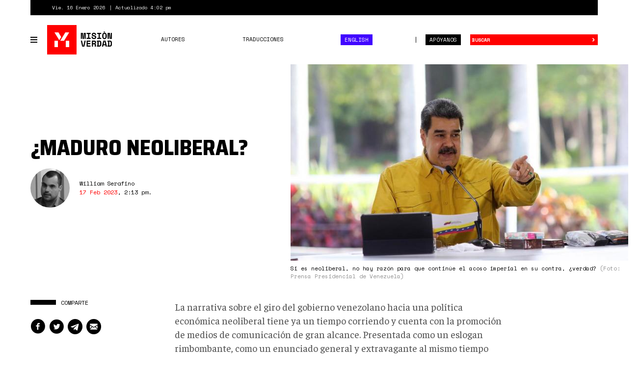

--- FILE ---
content_type: text/html; charset=utf-8
request_url: https://misionverdad.com/venezuela/maduro-neoliberal
body_size: 15136
content:
<!DOCTYPE html>
<html lang="es" dir="ltr" prefix="og: http://ogp.me/ns# content: http://purl.org/rss/1.0/modules/content/ dc: http://purl.org/dc/terms/ foaf: http://xmlns.com/foaf/0.1/ rdfs: http://www.w3.org/2000/01/rdf-schema# sioc: http://rdfs.org/sioc/ns# sioct: http://rdfs.org/sioc/types# skos: http://www.w3.org/2004/02/skos/core# xsd: http://www.w3.org/2001/XMLSchema#">
<head>
<link rel="profile" href="http://www.w3.org/1999/xhtml/vocab" />
<meta charset="utf-8">
<meta http-equiv="X-UA-Compatible" content="IE=edge">
<meta name="viewport" content="width=device-width, initial-scale=1.0">
<meta http-equiv="Content-Type" content="text/html; charset=utf-8" />
<link rel="shortcut icon" href="https://misionverdad.com/favicon.ico" type="image/vnd.microsoft.icon" />
<link type="text/css" rel="stylesheet" href="https://fonts.googleapis.com/css?family=Saira+Semi+Condensed:400,800" />
<link type="text/css" rel="stylesheet" href="https://fonts.googleapis.com/css?family=Space+Mono:400,700" />
<link type="text/css" rel="stylesheet" href="https://fonts.googleapis.com/css?family=Faustina:400,400i,500,500i,700,700i" />
<meta name="description" content="La narrativa sobre el giro del gobierno venezolano hacia una política económica neoliberal tiene ya un tiempo corriendo y cuenta con la promoción de medios de comunicación de gran alcance. Presentada como un eslogan rimbombante, como un enunciado general y extravagante al mismo tiempo que borroso, este relato se basa en fragmentos inconexos de la realidad que desembocan en un" />
<meta name="generator" content="Drupal 7 (https://www.drupal.org)" />
<link rel="canonical" href="https://misionverdad.com/venezuela/maduro-neoliberal" />
<link rel="shortlink" href="https://misionverdad.com/node/2955" />
<meta property="og:site_name" content="Misión Verdad" />
<meta property="og:type" content="article" />
<meta property="og:title" content="¿Maduro neoliberal?" />
<meta property="og:url" content="https://misionverdad.com/venezuela/maduro-neoliberal" />
<meta property="og:description" content="La narrativa sobre el giro del gobierno venezolano hacia una política económica neoliberal tiene ya un tiempo corriendo y cuenta con la promoción de medios de comunicación de gran alcance. Presentada como un eslogan rimbombante, como un enunciado general y extravagante al mismo tiempo que borroso, este relato se basa en fragmentos inconexos de la realidad que desembocan en un mosaico incongruente e ilegible." />
<meta property="og:updated_time" content="2023-02-17T16:27:35-04:00" />
<meta name="twitter:card" content="summary_large_image" />
<meta name="twitter:url" content="https://misionverdad.com/venezuela/maduro-neoliberal" />
<meta name="twitter:title" content="¿Maduro neoliberal?" />
<meta name="twitter:description" content="La narrativa sobre el giro del gobierno venezolano hacia una política económica neoliberal tiene ya un tiempo corriendo y cuenta con la promoción de medios de comunicación de gran alcance. Presentada" />
<meta name="twitter:image" content="https://misionverdad.com/sites/default/files/nicolas-maduro.jpeg" />
<meta property="article:published_time" content="2023-02-17T14:13:00-04:00" />
<meta property="article:modified_time" content="2023-02-17T16:27:35-04:00" />
<title>¿Maduro neoliberal? | Misión Verdad</title>
<link rel="apple-touch-icon" sizes="60x60" href="https://misionverdad.com/sites/all/themes/mv2/apple-touch-icon.png">
<link rel="apple-touch-icon" sizes="76x76" href="https://misionverdad.com/sites/all/themes/mv2/apple-touch-icon-76x76.png">
<link rel="apple-touch-icon" sizes="120x120" href="https://misionverdad.com/sites/all/themes/mv2/apple-touch-icon-120x120.png">
<link rel="apple-touch-icon" sizes="152x152" href="https://misionverdad.com/sites/all/themes/mv2/apple-touch-icon-152x152.png">
<link type="text/css" rel="stylesheet" href="https://misionverdad.com/modules/system/system.base.css?suez1d" media="all" />
<link type="text/css" rel="stylesheet" href="https://misionverdad.com/sites/all/modules/mv_tematicblock/mv_tematicblock.css?suez1d" media="all" />
<link type="text/css" rel="stylesheet" href="https://misionverdad.com/sites/all/modules/picture/picture_wysiwyg.css?suez1d" media="all" />
<link type="text/css" rel="stylesheet" href="https://misionverdad.com/sites/all/modules/simpleads/css/simpleads.css?suez1d" media="all" />
<link type="text/css" rel="stylesheet" href="https://misionverdad.com/sites/all/modules/youtube/css/youtube.css?suez1d" media="all" />
<link type="text/css" rel="stylesheet" href="https://misionverdad.com/sites/all/modules/media/modules/media_wysiwyg/css/media_wysiwyg.base.css?suez1d" media="all" />
<link type="text/css" rel="stylesheet" href="https://misionverdad.com/sites/all/modules/colorbox/styles/default/colorbox_style.css?suez1d" media="all" />
<link type="text/css" rel="stylesheet" href="https://misionverdad.com/sites/all/modules/shorten/shortener/shortener.css?suez1d" media="all" />
<link type="text/css" rel="stylesheet" href="https://misionverdad.com/sites/all/modules/tagclouds/tagclouds.css?suez1d" media="all" />
<link type="text/css" rel="stylesheet" href="https://misionverdad.com/sites/all/modules/fontello/css/fontello.fix.css?suez1d" media="all" />
<link type="text/css" rel="stylesheet" href="https://misionverdad.com/sites/default/files/icon/fontello/iconos_mv/css/iconos-mv-embedded.css?suez1d" media="all" />
<link type="text/css" rel="stylesheet" href="https://misionverdad.com/sites/default/files/icon/fontello/iconos_mv/css/animation.css?suez1d" media="all" />

<!--[if IE 7]>
<link type="text/css" rel="stylesheet" href="https://misionverdad.com/sites/default/files/icon/fontello/iconos_mv/css/iconos-mv-ie7.css?suez1d" media="all" />
<![endif]-->
<style>@media screen and (min-width: 1200px) {
    .field-name-field-main-photo img {
        max-width:unset !important;
    }
}</style>
<link type="text/css" rel="stylesheet" href="https://misionverdad.com/sites/all/themes/mv2/css/bootstrap.css?suez1d" media="all" />
<link type="text/css" rel="stylesheet" href="https://misionverdad.com/sites/all/themes/mv2/css/style.css?suez1d" media="all" />
<link type="text/css" rel="stylesheet" href="https://misionverdad.com/sites/all/themes/mv2/css/node.css?suez1d" media="all" />
<link type="text/css" rel="stylesheet" href="https://misionverdad.com/sites/default/files/css_injector/css_injector_3.css?suez1d" media="all" />
<script src="https://misionverdad.com/sites/all/modules/jquery_update/replace/jquery/1.9/jquery.min.js?v=1.9.1"></script>
<script>document.createElement( "picture" );</script>
<script src="https://misionverdad.com/misc/jquery-extend-3.4.0.js?v=1.9.1"></script>
<script src="https://misionverdad.com/misc/jquery-html-prefilter-3.5.0-backport.js?v=1.9.1"></script>
<script src="https://misionverdad.com/misc/jquery.once.js?v=1.2"></script>
<script src="https://misionverdad.com/misc/drupal.js?suez1d"></script>
<script src="https://misionverdad.com/sites/all/modules/admin_menu/admin_devel/admin_devel.js?suez1d"></script>
<script src="https://misionverdad.com/sites/all/modules/media_colorbox/media_colorbox.js?suez1d"></script>
<script src="https://misionverdad.com/sites/all/modules/simpleads/js/simpleads.js?suez1d"></script>
<script src="https://misionverdad.com/sites/all/modules/simpleads_extend/simpleads_extend.js?suez1d"></script>
<script src="https://misionverdad.com/sites/default/files/languages/es_rtEkK-zurPOoNmHJNrNTxD6iOSXv8w2plwZye48ViB0.js?suez1d"></script>
<script src="https://misionverdad.com/sites/all/libraries/colorbox/jquery.colorbox-min.js?suez1d"></script>
<script src="https://misionverdad.com/sites/all/modules/colorbox/js/colorbox.js?suez1d"></script>
<script src="https://misionverdad.com/sites/all/modules/colorbox/styles/default/colorbox_style.js?suez1d"></script>
<script src="https://misionverdad.com/sites/all/modules/shorten/shortener/shortener.js?suez1d"></script>
<script src="https://misionverdad.com/sites/all/themes/mv2/js/jquery.sticky-kit.min.js?suez1d"></script>
<script>(function($){Drupal.behaviors.MVStickyFloat = {
  attach: function(context) {
    $('.aside-wrapper', context).once('misionve', function(){
      // Only on devices > desktop
      if (Modernizr.mq('(min-width: 960px)')) {
        $(this).stick_in_parent({
          'spacer': false,
          'offset_top' : 100
        });
      }
    });
  }
};})(jQuery);</script>
<script src="https://misionverdad.com/sites/all/modules/google_analytics/googleanalytics.js?suez1d"></script>
<script>(function(i,s,o,g,r,a,m){i["GoogleAnalyticsObject"]=r;i[r]=i[r]||function(){(i[r].q=i[r].q||[]).push(arguments)},i[r].l=1*new Date();a=s.createElement(o),m=s.getElementsByTagName(o)[0];a.async=1;a.src=g;m.parentNode.insertBefore(a,m)})(window,document,"script","https://www.google-analytics.com/analytics.js","ga");ga("create", "UA-49854222-2", {"cookieDomain":"auto"});ga("set", "anonymizeIp", true);ga("send", "pageview");</script>
<script src="https://misionverdad.com/sites/all/themes/mv2/js/svg-use.polyfill.min.js?suez1d"></script>
<script src="https://misionverdad.com/sites/all/themes/mv2/js/modernizr.min.js?suez1d"></script>
<script src="https://misionverdad.com/sites/all/themes/mv2/bootstrap/dist/js/bootstrap.min.js?suez1d"></script>
<script src="https://misionverdad.com/sites/all/themes/mv2/js/jquery.waypoints.min.js?suez1d"></script>
<script src="https://misionverdad.com/sites/all/themes/mv2/js/jquery.waypoints.sticky.min.js?suez1d"></script>
<script src="https://misionverdad.com/sites/all/themes/mv2/js/mv.min.js?suez1d"></script>
<script>jQuery.extend(Drupal.settings, {"basePath":"\/","pathPrefix":"","ajaxPageState":{"theme":"mv2","theme_token":"sRrjRKC2jLXnwlaH-Qg-Pzr2qYG8wXjzhAR7lY7gquQ","js":{"sites\/all\/modules\/picture\/picturefill\/picturefill.min.js":1,"sites\/all\/modules\/picture\/picture.min.js":1,"modules\/statistics\/statistics.js":1,"sites\/all\/themes\/bootstrap\/js\/bootstrap.js":1,"sites\/all\/modules\/jquery_update\/replace\/jquery\/1.9\/jquery.min.js":1,"0":1,"misc\/jquery-extend-3.4.0.js":1,"misc\/jquery-html-prefilter-3.5.0-backport.js":1,"misc\/jquery.once.js":1,"misc\/drupal.js":1,"sites\/all\/modules\/admin_menu\/admin_devel\/admin_devel.js":1,"sites\/all\/modules\/media_colorbox\/media_colorbox.js":1,"sites\/all\/modules\/simpleads\/js\/simpleads.js":1,"sites\/all\/modules\/simpleads_extend\/simpleads_extend.js":1,"public:\/\/languages\/es_rtEkK-zurPOoNmHJNrNTxD6iOSXv8w2plwZye48ViB0.js":1,"sites\/all\/libraries\/colorbox\/jquery.colorbox-min.js":1,"sites\/all\/modules\/colorbox\/js\/colorbox.js":1,"sites\/all\/modules\/colorbox\/styles\/default\/colorbox_style.js":1,"sites\/all\/modules\/shorten\/shortener\/shortener.js":1,"sites\/all\/themes\/mv2\/js\/jquery.sticky-kit.min.js":1,"1":1,"sites\/all\/modules\/google_analytics\/googleanalytics.js":1,"2":1,"sites\/all\/themes\/mv2\/js\/svg-use.polyfill.min.js":1,"sites\/all\/themes\/mv2\/js\/modernizr.min.js":1,"sites\/all\/themes\/mv2\/bootstrap\/dist\/js\/bootstrap.min.js":1,"sites\/all\/themes\/mv2\/js\/jquery.waypoints.min.js":1,"sites\/all\/themes\/mv2\/js\/jquery.waypoints.sticky.min.js":1,"sites\/all\/themes\/mv2\/js\/mv.min.js":1},"css":{"modules\/system\/system.base.css":1,"sites\/all\/modules\/mv_tematicblock\/mv_tematicblock.css":1,"sites\/all\/modules\/picture\/picture_wysiwyg.css":1,"sites\/all\/modules\/simpleads\/css\/simpleads.css":1,"sites\/all\/modules\/youtube\/css\/youtube.css":1,"sites\/all\/modules\/media\/modules\/media_wysiwyg\/css\/media_wysiwyg.base.css":1,"sites\/all\/modules\/colorbox\/styles\/default\/colorbox_style.css":1,"sites\/all\/modules\/shorten\/shortener\/shortener.css":1,"sites\/all\/modules\/tagclouds\/tagclouds.css":1,"sites\/all\/modules\/fontello\/css\/fontello.fix.css":1,"public:\/\/icon\/fontello\/iconos_mv\/css\/iconos-mv-embedded.css":1,"public:\/\/icon\/fontello\/iconos_mv\/css\/animation.css":1,"public:\/\/icon\/fontello\/iconos_mv\/css\/iconos-mv-ie7.css":1,"0":1,"sites\/all\/themes\/mv2\/css\/bootstrap.css":1,"sites\/all\/themes\/mv2\/css\/style.css":1,"sites\/all\/themes\/mv2\/css\/node.css":1,"public:\/\/css_injector\/css_injector_3.css":1}},"colorbox":{"opacity":"0.85","current":"{current} of {total}","previous":"\u00ab Prev","next":"Next \u00bb","close":"Close","maxWidth":"98%","maxHeight":"98%","fixed":true,"mobiledetect":true,"mobiledevicewidth":"480px","file_public_path":"\/sites\/default\/files","specificPagesDefaultValue":"admin*\nimagebrowser*\nimg_assist*\nimce*\nnode\/add\/*\nnode\/*\/edit\nprint\/*\nprintpdf\/*\nsystem\/ajax\nsystem\/ajax\/*"},"googleanalytics":{"trackOutbound":1,"trackMailto":1,"trackDownload":1,"trackDownloadExtensions":"7z|aac|arc|arj|asf|asx|avi|bin|csv|doc(x|m)?|dot(x|m)?|exe|flv|gif|gz|gzip|hqx|jar|jpe?g|js|mp(2|3|4|e?g)|mov(ie)?|msi|msp|pdf|phps|png|ppt(x|m)?|pot(x|m)?|pps(x|m)?|ppam|sld(x|m)?|thmx|qtm?|ra(m|r)?|sea|sit|tar|tgz|torrent|txt|wav|wma|wmv|wpd|xls(x|m|b)?|xlt(x|m)|xlam|xml|z|zip","trackColorbox":1},"statistics":{"data":{"nid":"2955"},"url":"\/modules\/statistics\/statistics.php"},"bootstrap":{"anchorsFix":"0","anchorsSmoothScrolling":"0","formHasError":1,"popoverEnabled":1,"popoverOptions":{"animation":1,"html":0,"placement":"right","selector":"","trigger":"click","triggerAutoclose":1,"title":"","content":"","delay":0,"container":"body"},"tooltipEnabled":1,"tooltipOptions":{"animation":1,"html":0,"placement":"auto left","selector":"","trigger":"hover focus","delay":0,"container":"body"}}});</script>
</head>
<body class="html not-front not-logged-in no-sidebars page-node page-node- page-node-2955 node-type-noticia i18n-es">
<div id="skip-link">
  <a href="#main-content" class="element-invisible element-focusable">Pasar al contenido principal</a>
</div>
<div id="viewport">
  <div class="container-fluid">
    <div class="top-bar">
    <div class="region region-top-bar">
    <span class="site-updated">Vie. 16 Enero 2026</span>
<span class="site-date">Actualizado 4:02 pm</span>
  </div>
</div> <!--// .top-bar -->
<header id="navbar" role="banner" class="navbar navbar-default">
  <div class="navbar-container">
    <div class="navbar-header">
            <button type="button" id="toggle-navbar-secondary" class="navbar-toggle-secondary" aria-expanded="false" aria-controls="navbar-collapse">
        <span class="menu-icon"><i></i><i></i><i></i><i></i></span>
        <span class="sr-only">Toggle navigation</span>
      </button>
            <a class="logo" href="/" title="Inicio">
        <svg id="logo-mv" xmlns="http://www.w3.org/2000/svg" width="135" height="60" viewBox="0 0 135 60">
  <rect class="logo-bg" width="60" height="60"></rect>
  <path class="logo-symbol" d="M22,45H15V32h7ZM15,15h8.13l5.58,9.48-3.92,6.4ZM26.75,32,37.17,15H45L34.53,32ZM45,45H38V32h7Z"></path>
  <path class="logo-type" d="M68.75,16h4.09l.7,9.27v1.8H74v-1.8l.7-9.27h4.09V28.34H76.64V20.09l.22-2.82h-.43l-.91,11.07H72l-1-11.07h-.43l.21,2.82v8.25H68.75Zm11.67,0h8.24v2.22h-3v7.9h3v2.22H80.42V26.12h3v-7.9h-3Zm17,3.77a1.75,1.75,0,0,0-.57-1.29,2.25,2.25,0,0,0-1.61-.54,2.4,2.4,0,0,0-1.4.36,1.14,1.14,0,0,0-.51,1,1.2,1.2,0,0,0,.13.57,1.16,1.16,0,0,0,.43.46,3.46,3.46,0,0,0,.81.36A9.08,9.08,0,0,0,96,21a6.55,6.55,0,0,1,3,1.18,3,3,0,0,1,1,2.45v.21a3.71,3.71,0,0,1-.31,1.56,3.27,3.27,0,0,1-.89,1.19,4.15,4.15,0,0,1-1.41.76,6,6,0,0,1-1.87.26,6.12,6.12,0,0,1-2.14-.34,4.32,4.32,0,0,1-1.54-.95,4.19,4.19,0,0,1-.94-1.43,5,5,0,0,1-.31-1.79v-.53h2.32V24a2.43,2.43,0,0,0,.65,1.77,2.68,2.68,0,0,0,2,.66,2.3,2.3,0,0,0,1.57-.46,1.43,1.43,0,0,0,.51-1.09,1.66,1.66,0,0,0-.11-.58,1.2,1.2,0,0,0-.37-.49,2.67,2.67,0,0,0-.72-.4,8.35,8.35,0,0,0-1.16-.3,10.73,10.73,0,0,1-1.71-.41A4.75,4.75,0,0,1,92.2,22a2.86,2.86,0,0,1-.89-1.06A3.45,3.45,0,0,1,91,19.38v-.1a3.12,3.12,0,0,1,.31-1.4,3.24,3.24,0,0,1,.86-1.12A3.87,3.87,0,0,1,93.5,16a5.37,5.37,0,0,1,1.76-.27,5.74,5.74,0,0,1,1.93.31,4.21,4.21,0,0,1,1.42.84,3.66,3.66,0,0,1,.87,1.21,3.75,3.75,0,0,1,.29,1.45v.63H97.44ZM102,16h8.24v2.22h-3v7.9h3v2.22H102V26.12h3v-7.9h-3Zm10.36,4.79a5.32,5.32,0,0,1,1.21-3.72,4.89,4.89,0,0,1,6.68,0,5.37,5.37,0,0,1,1.2,3.72v2.75a5.32,5.32,0,0,1-1.2,3.76,5,5,0,0,1-6.68,0,5.28,5.28,0,0,1-1.21-3.76Zm4.55,5.68a2.49,2.49,0,0,0,1-.2,1.71,1.71,0,0,0,.69-.58,2.19,2.19,0,0,0,.37-.88,5.55,5.55,0,0,0,.11-1.13v-3a4.23,4.23,0,0,0-.13-1.09,2.61,2.61,0,0,0-.38-.88,2,2,0,0,0-.69-.59,2.14,2.14,0,0,0-1-.22,2.2,2.2,0,0,0-1,.22,1.86,1.86,0,0,0-.68.59,2.44,2.44,0,0,0-.39.88,4.73,4.73,0,0,0-.12,1.09v3a5.59,5.59,0,0,0,.1,1.13,2.34,2.34,0,0,0,.37.88,1.85,1.85,0,0,0,.69.58A2.5,2.5,0,0,0,116.9,26.47Zm12.46.7h.31V16H132V28.34h-4.55L126,17.16h-.32V28.34h-2.33V16h4.55ZM68.69,31.66h2.4l2.42,11.17h.31l2.42-11.17h2.39L75.85,44H71.48Zm11.81,0h7.79v2.22H82.83V36.7h5.25v2.22H82.83v2.86H88.5V44h-8ZM99.41,44H97.09V40.3a1.1,1.1,0,0,0-.22-.69.9.9,0,0,0-.74-.26H93.46V44H91.13V31.66h4.72a4.77,4.77,0,0,1,1.68.27,3.28,3.28,0,0,1,1.2.73,3.07,3.07,0,0,1,.74,1.08,3.41,3.41,0,0,1,.26,1.32v.43a2.66,2.66,0,0,1-.41,1.41,2.52,2.52,0,0,1-1.25,1v.32a1.45,1.45,0,0,1,1,.47,1.48,1.48,0,0,1,.36,1Zm-6-6.88h2.22A1.87,1.87,0,0,0,97,36.73a1.42,1.42,0,0,0,.44-1.12V35.4A1.46,1.46,0,0,0,97,34.33a1.71,1.71,0,0,0-1.28-.45H93.46Zm8-5.46h4.48a4.76,4.76,0,0,1,3.4,1.07,4.39,4.39,0,0,1,1.11,3.3v3.6a4.39,4.39,0,0,1-1.11,3.3,4.76,4.76,0,0,1-3.4,1.07h-4.48V41.76h1.16V33.88h-1.16Zm4.48,10.12a2.12,2.12,0,0,0,1.7-.58,2.72,2.72,0,0,0,.48-1.78V36a2.35,2.35,0,0,0-.48-1.6,2.18,2.18,0,0,0-1.7-.55h-1v7.9Zm13-.43h-4.19l-.6,2.65h-2.43l2.94-12.34H119l3,12.34H119.5Zm-3.7-2.22h3.19L117,32.82h-.32ZM123,31.66h4.48a4.76,4.76,0,0,1,3.4,1.07A4.39,4.39,0,0,1,132,36v3.6a4.39,4.39,0,0,1-1.11,3.3,4.76,4.76,0,0,1-3.4,1.07H123V41.76h1.16V33.88H123Zm4.48,10.12a2.12,2.12,0,0,0,1.7-.58,2.72,2.72,0,0,0,.48-1.78V36a2.35,2.35,0,0,0-.48-1.6,2.18,2.18,0,0,0-1.7-.55h-1v7.9Zm-12.3-28.63v1.7h2.59v-1.7Z"></path>
</svg>
      </a>
            <button type="button" id="toggle-navbar-primary" class="navbar-toggle" aria-expanded="false" aria-controls="navbar-collapse">
        <span class="menu-icon"><i></i><i></i><i></i><i></i></span>
        <span class="sr-only">Toggle navigation</span>
      </button>
            <button type="button" class="search-toggle" data-toggle="collapse" data-target="#search-collapse" aria-expanded="false" aria-controls="search-collapse">
        <i class="icon fontello icon-search" aria-hidden="true"></i>        <span class="sr-only">Toggle search</span>
      </button>
      <a href="/donate" class="btn btn-default btn-donate">Apóyanos</a>
    </div> <!--// .navbar-header -->
    <div id="navbar-collapse" class="collapse navbar-collapse">
              <ul class="menu nav navbar-nav primary"><li class="first leaf"><a href="/autores">Autores</a></li>
<li class="leaf"><a href="/traducciones">Traducciones</a></li>
<li class="last leaf nav-english"><a href="/english">English</a></li>
</ul>                  <div id="nav-secondary-wrapper" class="nav-secondary-wrapper">
		<!--svg id="logo-mv" xmlns="http://www.w3.org/2000/svg" width="135" height="60" viewBox="0 0 135 60">
		  <rect class="logo-bg" width="60" height="60"></rect>
		  <path class="logo-symbol" d="M22,45H15V32h7ZM15,15h8.13l5.58,9.48-3.92,6.4ZM26.75,32,37.17,15H45L34.53,32ZM45,45H38V32h7Z"></path>
		  <path class="logo-type" d="M68.75,16h4.09l.7,9.27v1.8H74v-1.8l.7-9.27h4.09V28.34H76.64V20.09l.22-2.82h-.43l-.91,11.07H72l-1-11.07h-.43l.21,2.82v8.25H68.75Zm11.67,0h8.24v2.22h-3v7.9h3v2.22H80.42V26.12h3v-7.9h-3Zm17,3.77a1.75,1.75,0,0,0-.57-1.29,2.25,2.25,0,0,0-1.61-.54,2.4,2.4,0,0,0-1.4.36,1.14,1.14,0,0,0-.51,1,1.2,1.2,0,0,0,.13.57,1.16,1.16,0,0,0,.43.46,3.46,3.46,0,0,0,.81.36A9.08,9.08,0,0,0,96,21a6.55,6.55,0,0,1,3,1.18,3,3,0,0,1,1,2.45v.21a3.71,3.71,0,0,1-.31,1.56,3.27,3.27,0,0,1-.89,1.19,4.15,4.15,0,0,1-1.41.76,6,6,0,0,1-1.87.26,6.12,6.12,0,0,1-2.14-.34,4.32,4.32,0,0,1-1.54-.95,4.19,4.19,0,0,1-.94-1.43,5,5,0,0,1-.31-1.79v-.53h2.32V24a2.43,2.43,0,0,0,.65,1.77,2.68,2.68,0,0,0,2,.66,2.3,2.3,0,0,0,1.57-.46,1.43,1.43,0,0,0,.51-1.09,1.66,1.66,0,0,0-.11-.58,1.2,1.2,0,0,0-.37-.49,2.67,2.67,0,0,0-.72-.4,8.35,8.35,0,0,0-1.16-.3,10.73,10.73,0,0,1-1.71-.41A4.75,4.75,0,0,1,92.2,22a2.86,2.86,0,0,1-.89-1.06A3.45,3.45,0,0,1,91,19.38v-.1a3.12,3.12,0,0,1,.31-1.4,3.24,3.24,0,0,1,.86-1.12A3.87,3.87,0,0,1,93.5,16a5.37,5.37,0,0,1,1.76-.27,5.74,5.74,0,0,1,1.93.31,4.21,4.21,0,0,1,1.42.84,3.66,3.66,0,0,1,.87,1.21,3.75,3.75,0,0,1,.29,1.45v.63H97.44ZM102,16h8.24v2.22h-3v7.9h3v2.22H102V26.12h3v-7.9h-3Zm10.36,4.79a5.32,5.32,0,0,1,1.21-3.72,4.89,4.89,0,0,1,6.68,0,5.37,5.37,0,0,1,1.2,3.72v2.75a5.32,5.32,0,0,1-1.2,3.76,5,5,0,0,1-6.68,0,5.28,5.28,0,0,1-1.21-3.76Zm4.55,5.68a2.49,2.49,0,0,0,1-.2,1.71,1.71,0,0,0,.69-.58,2.19,2.19,0,0,0,.37-.88,5.55,5.55,0,0,0,.11-1.13v-3a4.23,4.23,0,0,0-.13-1.09,2.61,2.61,0,0,0-.38-.88,2,2,0,0,0-.69-.59,2.14,2.14,0,0,0-1-.22,2.2,2.2,0,0,0-1,.22,1.86,1.86,0,0,0-.68.59,2.44,2.44,0,0,0-.39.88,4.73,4.73,0,0,0-.12,1.09v3a5.59,5.59,0,0,0,.1,1.13,2.34,2.34,0,0,0,.37.88,1.85,1.85,0,0,0,.69.58A2.5,2.5,0,0,0,116.9,26.47Zm12.46.7h.31V16H132V28.34h-4.55L126,17.16h-.32V28.34h-2.33V16h4.55ZM68.69,31.66h2.4l2.42,11.17h.31l2.42-11.17h2.39L75.85,44H71.48Zm11.81,0h7.79v2.22H82.83V36.7h5.25v2.22H82.83v2.86H88.5V44h-8ZM99.41,44H97.09V40.3a1.1,1.1,0,0,0-.22-.69.9.9,0,0,0-.74-.26H93.46V44H91.13V31.66h4.72a4.77,4.77,0,0,1,1.68.27,3.28,3.28,0,0,1,1.2.73,3.07,3.07,0,0,1,.74,1.08,3.41,3.41,0,0,1,.26,1.32v.43a2.66,2.66,0,0,1-.41,1.41,2.52,2.52,0,0,1-1.25,1v.32a1.45,1.45,0,0,1,1,.47,1.48,1.48,0,0,1,.36,1Zm-6-6.88h2.22A1.87,1.87,0,0,0,97,36.73a1.42,1.42,0,0,0,.44-1.12V35.4A1.46,1.46,0,0,0,97,34.33a1.71,1.71,0,0,0-1.28-.45H93.46Zm8-5.46h4.48a4.76,4.76,0,0,1,3.4,1.07,4.39,4.39,0,0,1,1.11,3.3v3.6a4.39,4.39,0,0,1-1.11,3.3,4.76,4.76,0,0,1-3.4,1.07h-4.48V41.76h1.16V33.88h-1.16Zm4.48,10.12a2.12,2.12,0,0,0,1.7-.58,2.72,2.72,0,0,0,.48-1.78V36a2.35,2.35,0,0,0-.48-1.6,2.18,2.18,0,0,0-1.7-.55h-1v7.9Zm13-.43h-4.19l-.6,2.65h-2.43l2.94-12.34H119l3,12.34H119.5Zm-3.7-2.22h3.19L117,32.82h-.32ZM123,31.66h4.48a4.76,4.76,0,0,1,3.4,1.07A4.39,4.39,0,0,1,132,36v3.6a4.39,4.39,0,0,1-1.11,3.3,4.76,4.76,0,0,1-3.4,1.07H123V41.76h1.16V33.88H123Zm4.48,10.12a2.12,2.12,0,0,0,1.7-.58,2.72,2.72,0,0,0,.48-1.78V36a2.35,2.35,0,0,0-.48-1.6,2.18,2.18,0,0,0-1.7-.55h-1v7.9Zm-12.3-28.63v1.7h2.59v-1.7Z"></path>
		</svg-->
        <ul class="menu nav navbar-nav secondary"><li class="first leaf"><a href="/venezuela" title="Venezuela">Venezuela</a></li>
<li class="leaf"><a href="/globalistan" title="Globalistán">Globalistán</a></li>
<li class="leaf"><a href="/memoria" title="Memoria">Memoria</a></li>
<li class="leaf"><a href="/chavismo" title="Chavismo">Chavismo</a></li>
<li class="leaf"><a href="/opinion" title="Opinión">Opinión</a></li>
<li class="leaf"><a href="/traducciones" title="Traducciones">Traducciones</a></li>
<li class="leaf"><a href="/english" title="English">English</a></li>
<li class="last leaf"><a href="/autores">Autores</a></li>
</ul>          <div class="nav-footer">
          <p>República Bolivariana de Venezuela.</p>
          <p>El contenido puede reproducirse citando el autor.</p>
          <p>2012 - 2026.</p>
          <p><a href="/contacto">Contáctanos</a></p>
        </div>
      </div> <!--// .navbar-container -->
          </div> <!--// .navbar-collapse -->
    <div id="search-collapse" class="collapse search-box">
      <form action="/busqueda" method="get" id="ui-search-form" accept-charset="UTF-8">
  <div class="form-wrapper form-group">
    <div class="input-group">
      <input placeholder="Buscar" class="form-control form-text" type="text" id="edit-keywords" name="keywords" value="" size="40">
      <span class="input-group-btn">
        <button type="submit" class="btn btn-default">&rsaquo;</button>
      </span>
      <button class="element-invisible" name="op" value="Buscar" type="submit">Buscar</button>
    </div>
  </div>
</form>
    </div> <!--// .search-box -->
  </div> <!-- .navbar-container -->
</header>
  </div>
  <div class="site-content ">
    <a id="main-content"></a>
      <div class="region region-content">
    <section id="block-system-main" class="block block-system clearfix">
        <div class="block-content">
    <article id="node-2955" class="node node-full node-type-noticia node_nota" about="node/2955" typeof="sioc:Item foaf:Document">
  <div class="container-fluid">
        <div class="row row-header">
            <div class="col col-xs-12">
        <header class="node-header header-foto">
          <div class="field field-name-field-main-photo field-type-image field-label-hidden">
              <div class="field-item even"><div id="file-4595" class="file file-image file-image-jpeg">
        <h2 class="element-invisible"><a href="/file/4595">nicolas-maduro.jpeg</a></h2>
        <div class="content">
          <div class="img-file">
        <img typeof="foaf:Image" class="img-responsive" src="https://misionverdad.com/sites/default/files/styles/mv_-_712x400/public/nicolas-maduro.jpeg?itok=kotz6Jrq" width="712" height="400" alt="" />      </div>
              <div class="img-meta">
          Si es neoliberal, no hay razón para que continúe el acoso imperial en su contra, ¿verdad? <span class="photo-credit">(Foto: Prensa Presidencial de Venezuela)</span>
        </div>
            </div>
</div>
</div>
      </div>
<h2 class="node-title">¿Maduro neoliberal?</h2>
<div class="submitted-info author-card">
      <div class="author-photo">
      <img typeof="foaf:Image" class="img-responsive" src="https://misionverdad.com/sites/default/files/styles/media_thumbnail/public/Serafino.jpg?itok=ND9oF3tT" width="100" height="100" alt="" />    </div>
    <div class="authoring-info">
          <p class="author-name"><a href="/autores/william-serafino" title="Más artículos de William Serafino">William Serafino</a></p>
        <p><span class="post-date">17 Feb 2023</span>, <span class="post-time">2:13 pm</span>.</p>
  </div>
</div>
        </header>
      </div>
          </div>
        <div class="row row-content">
            <aside class="col col-md-3 node-aside" role="complementary">
        <div class="aside-wrapper">
          <section id="block-entity-field-extra-2955--2" class="block block-entity-field-extra block-share-links clearfix">
        <h2 class="block-title"><span>Comparte</span></h2>
      <div class="block-content">
    <a href="https://facebook.com/sharer.php?u=https%3A%2F%2Ftinyurl.com%2F29d7bq2k&amp;t=%C2%BFMaduro+neoliberal%3F" target="_blank" rel="nofollow" title="Compártelo en Facebook" class="facebook"><i class="icon fontello icon-facebook-circled" aria-hidden="true"></i></a><a href="https://twitter.com/intent/tweet?url=https%3A%2F%2Ftinyurl.com%2F29d7bq2k&amp;text=%C2%BFMaduro+neoliberal%3F" target="_blank" rel="nofollow" title="Compártelo en Twitter" class="twitter"><i class="icon fontello icon-twitter-circled" aria-hidden="true"></i></a><a href="whatsapp://send?text=%C2%BFMaduro+neoliberal%3F - https%3A%2F%2Ftinyurl.com%2F29d7bq2k" target="_blank" rel="nofollow" class="whatsapp" title="Compártelo en WhatsApp"><i class="icon fontello icon-whatsapp" aria-hidden="true"></i></a><a href="https://telegram.me/share/url?url=https%3A%2F%2Ftinyurl.com%2F29d7bq2k&amp;text=%C2%BFMaduro+neoliberal%3F" target="_blank" rel="nofollow" title="Compártelo en Telegram" class="telegram"><i class="icon fontello icon-telegram" aria-hidden="true"></i></a><a href="https://misionverdad.com/printmail/2955" target="_blank" rel="nofollow" title="Enviar por correo" class="mail"><i class="icon fontello icon-mail-circled" aria-hidden="true"></i></a><a href="https://misionverdad.com/print/2955" target="_blank" rel="nofollow" title="Versión para impresión" class="print"></a>  </div>
</section>
        </div>
      </aside>
            <div class="col col-md-7">
        <div class="node-content clearfix">
          <div class="field field-name-body field-type-text-with-summary field-label-hidden body-text">
              <div class="field-item even" property="content:encoded"><p class="western">La narrativa sobre el giro del gobierno venezolano hacia una política económica neoliberal tiene ya un tiempo corriendo y cuenta con la promoción de medios de comunicación de gran alcance. Presentada como un eslogan rimbombante, como un enunciado general y extravagante al mismo tiempo que borroso, este relato se basa en fragmentos inconexos de la realidad que desembocan en un mosaico incongruente e ilegible.</p>
<p class="western">Para quienes propalan esta tesis, el supuesto neoliberalismo del presidente Nicolás Maduro es tantas cosas a la vez que cuesta observar dónde está realmente el centro de gravedad que certifica su supuesta conversión ideológica.</p>
<p class="western"><a href="https://www.bbc.com/mundo/noticias-america-latina-64034920" target="_blank">Acorde a la <em>BBC</em></a>, el turbocapitalismo de Las Mercedes, zona de clase elevada caraqueña, con sus tiendas de lujo, restaurantes de alto <em>standing</em> y casinos, confirmaría ese viraje. Para el medio <em>Al Navío</em>, <a href="https://alnavio.es/maduro-da-un-giro-neoliberal-a-la-politica-economica/" target="_blank">la cuestión</a> está en el levantamiento de los controles de precios y de cambio.</p>
<p class="western">Según <a href="https://elpais.com/internacional/2022-05-23/el-capitalismo-desbocado-se-abre-paso-en-venezuela.html" target="_blank"><em>El País</em></a>, la oferta de trabajo en plataformas tipo Yummy o la circulación de dólares en la economía y su establecimiento como medio de pago masivo reflejan el salto hacia la liberalización. <a href="https://www.nytimes.com/es/2017/07/21/espanol/opinion/la-hora-cero-de-venezuela.html" target="_blank">Para Alberto Barrera Tyszka</a>, en un artículo publicado en <em>The New York Times </em>hace algunos años, el neoliberalismo sería la pata económica de la "dictadura" de Maduro.</p>
<p class="western">Mientras que, para <a href="https://www.ambito.com/mundo/nicolas-maduro/neoliberal-lo-es-el-partido-comunista-venezuela-n5550901" target="_blank">sectores de la izquierda</a> cuya referencia es el Partido Comunista, los bajos salarios, la reducción del gasto público y los <a href="https://www.elsaltodiario.com/venezuela/maduro-privatizacion-inversion-extramjera-neoliberalismo-salvacion-industria-petrolera-venezolana-pdvsa" target="_blank">supuestos intentos de privatización enmarcados en la Ley Antibloqueo</a> son expresiones de ese neoliberalismo que confirmarían el alejamiento de Maduro del chavismo.</p>
<p class="western">Este mínimo registro de cómo se ha presentado el tema viene a cuento para visualizar uno de los aspectos problemáticos centrales de esta narrativa: su carácter omniabarcante, difuso y a veces abstracto. Caracterizar de neoliberales cuestiones regulares de la actividad económica como el auge comercial o de movimiento de dinero en las calles implica un reduccionismo ramplón que se apoya en el uso abusivo del recurso de la generalización con fines de manipulación.</p>
<p class="western">La ambigüedad conceptual, premeditada hasta cierto punto, también tiene un rol a la hora de masificar el relato. La palabra <em>neoliberalismo</em> en relación con Maduro ha servido para nombrar distintos fenómenos, en su mayoría independientes de su cálculo de decisión, a tal punto de que cualquier aspecto de su estrategia económica entra, aparentemente sin contradicciones, en dicho registro.</p>
<p class="western">Así, tal categoría se asume con un sentido conclusivo sin que medie una definición inicial que establezca los límites del propio concepto y su relación con un contexto político y económico venezolano marcado por elementos bien particulares. Solo a partir de ahí, empezando por el principio, es posible arrojar claridad sobre la estrategia del presidente venezolano y cómo su aplicación difiere del tan cacareado neoliberalismo.</p>
<p class="western">Por lo general, según la experiencia histórica que dejaron las políticas implementadas por la dupla Reagan-Thatcher, a principios de la década de 1980, así como también unos años antes por la dictadura de Augusto Pinochet en Chile, cuando se habla de neoliberalismo se hace referencia a una política de ajuste estructural signada por privatizaciones en sectores estratégicos, financiarización del tejido económico, desregulación de servicios públicos esenciales y un aumento en el poder de decisión de las empresas concentradas en detrimento de la autoridad del Estado.</p>
<p class="western">Neoliberalismo es, también, <a href="https://ethic.es/2022/04/la-imborrable-huella-de-la-escuela-de-chicago/" target="_blank">una corriente de pensamiento</a> desarrollada en la Escuela de Chicago, cuyas figuras visibles fueron los economistas Milton Friedman y George Stigler, y que después de 1989 se hizo hegemónica a escala mundial tras el colapso de la Unión Soviética, lo que estableció el marco ideológico dominante de un nuevo impulso globalizador con centro en Estados Unidos, sus transnacionales y Wall Street.</p>
<p class="western">Para que una política económica sea neoliberal en el sentido estricto de la palabra, deben cumplirse ciertas condiciones. Una de ellas es la desregulación de todo cuanto sea posible en términos de actividad económica. Esto quiere decir, en pocas palabras, suprimir todo factor de control, supervisión o gestión del Estado sobre sectores estratégicos, financieros y servicios esenciales.</p>
<p class="western">Como ejemplo reciente y a la mano de una terapia de <em>shock</em> neoliberal tenemos el gobierno de Mauricio Macri en Argentina (2015-2019). En lo político, el "<a href="https://www.elsaltodiario.com/argentina/fracaso-macri-laboratorio-neoliberal-argentina" target="_blank">laboratorio neoliberal</a>" que encabezó implicó el ascenso de banqueros y tecnócratas en altas posiciones de poder, lo que configuró un gobierno corporativo repleto de CEOs.</p>
<p class="western">Por el lado económico y financiero, su administración ejecutó un endeudamiento insólito con el Fondo Monetario Internacional (FMI) y acreedores privados, cuyos <a href="https://www.swissinfo.ch/spa/argentina-deuda_deuda-externa-de-argentina-sigue-alta-y-el-gobierno-apuesta-al-mercado-local/47922846" target="_blank">compromisos externos</a> del país llegaron a más de 250 mil millones de dólares. La biclicleta especulativa de la deuda, junto con la desregulación de los servicios con el denominado "<a href="https://www.ambito.com/informacion-general/gas/tarifas-los-aumentos-la-era-macri-y-el-antecedente-las-audiencias-n5354202" target="_blank">tarifazo</a>", fueron los principales movimientos del manual neoliberal de pérdida de soberanía y mutilación del Estado aplicado por el gobierno de Macri.</p>
<p class="western">En vista de estas referencias teóricas y políticas, si Maduro fuese un neoliberal a carta cabal no solo Petróleos de Venezuela, S.A. (PDVSA) sino las empresas básicas, el Metro de Caracas, las empresas de electricidad, telecomunicaciones y de suministro de agua, por solo mencionar algunos casos, estarían ya en manos del sector privado.</p>
<p class="western">Los bancos públicos, por ejemplo, representarían una pequeña fracción del sector bancario nacional, dominado en casi su totalidad por banqueros privados. A nivel regulatorio, no existirían restricciones como el encaje legal o una orientación pública de las carteras de crédito.</p>
<p class="western">De la misma forma, las políticas de recaudación fiscal serían llevadas a su mínima expresión. Este patrón se reproduciría en cada ámbito de la economía.</p>
<p class="western">Es evidente que nada de esto ha ocurrido o está cerca de ocurrir, por lo que la tesis de que Maduro es neoliberal flaquea en su premisa general.</p>
<p class="western">Otro aspecto más específico de dicha narrativa tiene que ver con la notable presencia que ha adquirido el dólar en los últimos años como medio de pago y ahorro en la población, parte de la flexibilización sobre el mercado cambiario que comenzó desde 2018.</p>
<div class="media-element-container">
<blockquote class="twitter-tweet"><p>El Estado venezolano tiene en los ingresos por exportación petrolera e impuestos internos sus dos grandes canales de financiamiento.<br /><br />
			<br /><br />
			El bloqueo económico trancó el primero de ellos y lo condujo a límites casi distópicos. <a href="https://t.co/QGe4hTWygV">https://t.co/QGe4hTWygV</a> <a href="https://t.co/HXLdsulNdc">pic.twitter.com/HXLdsulNdc</a></p>
<p>		— MV (@Mision_Verdad) <a href="https://twitter.com/Mision_Verdad/status/1626355752783970306?ref_src=twsrc%5Etfw">February 16, 2023</a></p></blockquote>
</div>
<p class="western">La decisión de levantar las restricciones que estaban vigentes y que vinculaban la evolución del tipo cambiario a los petrodólares que recibía el Estado por exportación petrolera, que llegaron a mínimos históricos en razón del bloqueo durante aquel año, fue una medida excepcional, de urgencia, para mitigar la inflación y recomponer el consumo familiar, lo que generó un incentivo para el aumento de la actividad comercial y productiva.</p>
<p class="western">La situación agónica de inflación descontrolada, estimulada por un cerco económico y financiero inédito sobre el flujo de la renta petrolera, fue el origen de esa corrección en la política económica gubernamental.</p>
<p class="western">El agotamiento de recursos fiscales a causa del bloqueo, la interrupción abrupta de la circulación de ingresos nacionales, el aislamiento de los mercados de deuda internacional y la confiscación de activos de gran volumen que habrían supuesto una válvula de oxígeno llevaron al Presidente a enfrentar un cuadro inédito de caos cuyos paliativos dependían de un cálculo sofisticado, de equilibrio, para manejar dicha situación y al mismo tiempo conservar los parámetros de la política redistributiva y de bienestar.</p>
<p class="western">Calificar el reacomodo sobre el mercado cambiario para facilitar las transacciones en divisas e incentivar la inversión de capitales como un movimiento neoliberal sería falaz, en términos doctrinarios y prácticos, ya que la decisión fue tomada bajo el cálculo de oxigenar la actividad económica, crear fuentes de ingreso diferentes al petróleo y configurar condiciones de crecimiento general encaminadas a recuperar el salario y, por ende, el consumo de la población.</p>
<p class="western">De forma planificada, Maduro hizo una corrección táctica, de carácter coyuntural y pragmática de la política económica con el objetivo de que el ahorro privado, en manos de diversos segmentos de la clase capitalista, fuese la base de una inyección de dinamismo en la economía con el objetivo de financiar su estrategia de estabilidad política e institucional.</p>
<p class="western">Así las cosas, sin recursos propios disponibles debido a la disminución abrupta de la renta petrolera, estableció incentivos de rentabilidad e inversión que en el mediano plazo se traducirían en una mayor recaudación y, en consecuencia, en ganar libertad de movimiento fuera de la zona de asfixia de años anteriores.</p>
<p class="western">Fomentar el comercio, la producción y la inversión adecuando los parámetros de control sobre estas actividades no puede calificarse de neoliberalismo. El gobierno tomó medidas para facilitar la contención de la inflación y estimular el crecimiento económico en respuesta a un panorama de presiones que no dejaba otra alternativa.</p>
<p class="western">Por el contrario, ejecutar medidas cercanas al neoliberalismo sería, por ejemplo, aupar el crecimiento pero eliminando toda política de recaudación destinada a reorientar recursos para el bienestar de la población, lo cual no ha ocurrido ni tampoco está cerca de ocurrir.</p>
<p class="western">Es una contradicción absurda calificar a un gobierno como neoliberal si este tiene una amplia gama de impuestos para fortalecer su recaudación, sostener los subsidios a los servicios públicos y un programa alimentario de carácter masivo: los CLAP, cuyo costo de adquisición para la población está muy por debajo de los precios de mercado. Es sencillamente un sinsentido; es todo lo contrario al neoliberalismo.</p>
<p class="western">Además de lo que lleva de implícito el neoliberalismo en su ámbito de desarrollo técnico y económico es importante señalar, también, su correspondencia con una cosmovisión de la vida en sociedad centrada en la acumulación de ganancias, el individualismo y la obsesión por la rentabilidad.</p>
<p class="western">Si Maduro encarnara esta visión de mundo, país y sociedad, no lo observaríamos enfocado en fortalecer el Sistema de Misiones, las entregas de viviendas y el resto de políticas públicas dirigidas a la protección social en términos de alimentación, salud y educación de la población.</p>
<p class="western">Si fuera neoliberal, estos temas sencillamente no figurarían en su mapa de preocupaciones e irían perdiendo vigor y presencia en la orientación del Estado hasta desaparecer.</p>
<p class="western">Precisamente en esa coherencia es en la que Maduro ha mantenido, e incluso actualizado, la política chavista de preservar la soberanía, el papel de rectoría del Estado sobre el desarrollo económico y los instrumentos de redistribución de la riqueza como mecanismos de equilibrio social y económico. Ha ajustado estas líneas gruesas programáticas a un contexto de nuevo tipo, sin perder el foco estratégico de la orientación del chavismo.</p>
<p class="western">Quizás el aspecto más frágil de esta narrativa es que supone que todo lo que implique reordenar las finanzas, buscar una gestión más racional de recursos (escasos, en virtud del bloqueo) y estimular condiciones de crecimiento económico por vías diversas a las tradicionales certifica un giro "neoliberal".</p>
<p class="western">Esto no solo es incorrecto teóricamente, también expresa cómo el gobierno del presidente Maduro está sacando a muchos de sus zonas de confort a la que estaban acostumbrados. A una forma de ver y entender el país, la economía y el Estado.</p>
<p class="western">En cualquier caso, los comerciantes de este relato tendrían que responder en qué cabeza cabe que un presidente neoliberal, tan dado a "traicionar el legado de Chávez" para enriquecer a los empresarios, continúe perseguido por un país, Estados Unidos, que llevó el experimento neoliberal a una escala mundial.</p>
<p class="western">Si es neoliberal, no hay razón para que prosiga el acoso en su contra, ¿verdad?</p>
<script async src="//platform.twitter.com/widgets.js" charset="utf-8"></script></div>
      </div>
<section id="block-mv-util-contribute" class="block block-mv-util block-contribute clearfix">
        <div class="block-content">
    — Somos un grupo de investigadores independientes dedicados a analizar el proceso de guerra contra Venezuela y sus implicaciones globales. Desde el principio nuestro contenido ha sido de libre uso. Dependemos de donaciones y colaboraciones para sostener este proyecto, si deseas contribuir con Misión Verdad <a href="/donate">puedes hacerlo aquí< </a>  </div>
</section>
        </div>
      </div>
    </div>
        <div class="row row-footer">
      <div class="col col-md-9 col-md-offset-3">
        <footer class="node-footer clearfix">
          <section id="block-entity-field-2955" class="block block-entity-field block-etiquetas clearfix">
        <h2 class="block-title"><span>Etiquetas</span></h2>
      <div class="block-content">
    <div class="field field-name-field-tags field-type-taxonomy-term-reference field-label-hidden">
                                <a href="/tags/venezuela" typeof="skos:Concept" property="rdfs:label skos:prefLabel" datatype="" class="tag">Venezuela</a>                      <a href="/tags/nicolas-maduro" typeof="skos:Concept" property="rdfs:label skos:prefLabel" datatype="" class="tag">Nicolás Maduro</a>                      <a href="/tags/neoliberalismo" typeof="skos:Concept" property="rdfs:label skos:prefLabel" datatype="" class="tag">Neoliberalismo</a>                      <a href="/tags/economia" typeof="skos:Concept" property="rdfs:label skos:prefLabel" datatype="" class="tag">Economía</a>                      <a href="/tags/politica" typeof="skos:Concept" property="rdfs:label skos:prefLabel" datatype="" class="tag">Política</a>            </div>
  </div>
</section>
<section id="block-entity-field-extra-2955" class="block block-entity-field-extra block-author clearfix">
        <h2 class="block-title"><span>Contacta al autor</span></h2>
      <div class="block-content">
    <address class="author-card">
    <div class="author-photo">
    <img typeof="foaf:Image" class="img-responsive" src="https://misionverdad.com/sites/default/files/styles/media_thumbnail/public/Serafino.jpg?itok=ND9oF3tT" width="100" height="100" alt="" />  </div>
    <div class="authoring-info">
    <p class="author-name"><a href="/autores/william-serafino" title="Más artículos de William Serafino">William Serafino</a></p>
          <p class="author-link field_email"><a href="mailto:william.serafino1990@gmail.com">william.serafino1990@gmail.com</a></p>
          <p class="author-link field_twitter"><a href="https://twitter.com/williamserafino" target="_blank" class="link-twitter">williamserafino</a></p>
      </div>
</address>
  </div>
</section>
<section id="block-views-mv2-related-block-notas-relacionadas" class="block block-views block-related clearfix">
        <h2 class="block-title"><span>Contenido relacionado</span></h2>
      <div class="block-content">
    <div class="view view-mv2-related view-id-mv2_related view-display-id-block_notas_relacionadas view-dom-id-832bcf0414175e4aead76e7ab5713efc">  <div class="view-content">
        <div class="article article-small article-noticia">
      
          <div class="field-content article-picture"><img typeof="foaf:Image" class="img-responsive" src="https://misionverdad.com/sites/default/files/styles/mv2_210x117/public/photo_5138908888152345594_w.jpg?itok=RjsKh50P" width="210" height="117" alt="" /></div>    
          <div class="caption">
  <h3><a href="/globalistan/asesinato-de-civiles-parte-de-las-operaciones-quirurgicas-del-pentagono" title="Asesinato de civiles: parte de las &quot;operaciones quirúrgicas&quot; del Pentágono">Asesinato de civiles: parte de las &quot;operaciones quirúrgicas&quot; del Pentágono</a></h3>
  <div class="article-extras">
    <div class="submitted">
      <span class="article-date">16 Ene 2026</span>, <span class="article-time">3:22 pm.</span>
    </div>
  </div>
</div>    </div>
      <div class="article article-small article-noticia">
      
          <div class="field-content article-picture"><img typeof="foaf:Image" class="img-responsive" src="https://misionverdad.com/sites/default/files/styles/mv2_210x117/public/Captura%20de%20pantalla%202026-01-16%20151634.png?itok=rjdaUXtO" width="210" height="117" alt="" /></div>    
          <div class="caption">
  <h3><a href="/globalistan/el-corolario-trump-implica-repliegue-o-reacomodo-de-la-estrategia-imperial" title="¿El Corolario Trump implica repliegue o reacomodo de la estrategia imperial?">¿El Corolario Trump implica repliegue o reacomodo de la estrategia imperial?</a></h3>
  <div class="article-extras">
    <div class="submitted">
      <span class="article-date">16 Ene 2026</span>, <span class="article-time">3:19 pm.</span>
    </div>
  </div>
</div>    </div>
      <div class="article article-small article-noticia">
      
          <div class="field-content article-picture"><img typeof="foaf:Image" class="img-responsive" src="https://misionverdad.com/sites/default/files/styles/mv2_210x117/public/photo_5134506812961918249_w.jpg?itok=592o6ckL" width="210" height="117" alt="" /></div>    
          <div class="caption">
  <h3><a href="/globalistan/balance-en-washington-como-el-establishment-politico-leyo-el-3e" title="Balance en Washington: cómo el establishment político leyó el 3E">Balance en Washington: cómo el establishment político leyó el 3E</a></h3>
  <div class="article-extras">
    <div class="submitted">
      <span class="article-date">15 Ene 2026</span>, <span class="article-time">12:59 pm.</span>
    </div>
  </div>
</div>    </div>
      <div class="article article-small article-noticia">
      
          <div class="field-content article-picture"><img typeof="foaf:Image" class="img-responsive" src="https://misionverdad.com/sites/default/files/styles/mv2_210x117/public/Captura%20de%20pantalla%202026-01-15%20122036.png?itok=Ts3J-GNZ" width="210" height="117" alt="" /></div>    
          <div class="caption">
  <h3><a href="/traducciones/detras-de-la-denuncia-politizada-de-eeuu-contra-maduro" title="Detrás de la denuncia politizada de EE.UU. contra Maduro">Detrás de la denuncia politizada de EE.UU. contra Maduro</a></h3>
  <div class="article-extras">
    <div class="submitted">
      <span class="article-date">15 Ene 2026</span>, <span class="article-time">12:34 pm.</span>
    </div>
  </div>
</div>    </div>
    </div>
</div>  </div>
</section>
        </footer>
      </div>
    </div>
      </div>
</article>
  </div>
</section>
  </div>
  </div> <!--// .site-content -->
  <div class="container-fluid">
    <footer class="site-footer">
  <div class="footer-container">
    <div class="row footer-top">
            <div class="col-xs-12 col-sm-6 footer-top__left">
           <div class="region region-footer-tl">
    <section id="block-block-3" class="block block-block clearfix">
        <div class="block-content">
    <div class="footer-search-box">
<form action="/busqueda" method="get" id="ui-search-form-footer" accept-charset="UTF-8">
  <div class="form-wrapper form-group">
    <div class="input-group">
      <label>CONSULTA NUESTRO ARCHIVO AQUÍ &gt;&nbsp;</label>
      <input class="form-control form-text" type="text" id="edit-keywords" name="keywords" value="" size="40">
      <span class="input-group-btn">
        <button type="submit" class="btn btn-default">&rsaquo;</button>
      </span>
      <button class="element-invisible" name="op" value="Buscar" type="submit">Buscar</button>
    </div>
  </div>
</form>
</div>
  </div>
</section>
  </div>
      </div>
                  <div class="col-xs-12 col-sm-6 footer-top__right">
          <div class="region region-footer-tr">
    <section id="block-block-4" class="block block-block clearfix">
        <div class="block-content">
    <div style="">
   <span style="float:left">Ir arriba <a style="font-size:0.725rem !important" href="javascript:jQuery('html, body').animate({ scrollTop: 0 }, 'slow');"><i class="icon fontello icon-up-small" aria-hidden="true"></i></a></span>
   <span style="float:right" class="social">
       <strong>
                   SÍGUENOS &gt; &nbsp; <span style=""><a href="https://www.fb.me/MisionVerdadEnVzla" target="_blank"><i class="icon fontello icon-facebook" aria-hidden="true"></i></a> <a href="https://twitter.com/Mision_Verdad" target="_blank"><i class="icon fontello icon-twitter" aria-hidden="true"></i></a> <a href="https://www.instagram.com/misionverdad/" target="_blank"><i class="icon fontello icon-instagram" aria-hidden="true"></i></a></span>
       </strong>
   </span>
</div>  </div>
</section>
  </div>
      </div>
          </div> <!--// .footer-top -->
    <div class="row">
      <div class="col-xs-12">
        <div class="footer-title"></div>
      </div>
    </div>
    <div class="row footer-bottom">
            <div class="col-xs-12 col-sm-6 footer-bottom__left">
          <div class="region region-footer-bl">
    <section id="block-block-1" class="block block-block clearfix">
        <div class="block-content">
    <strong>2012 - 2020.</strong> <span style="color:#ff0000">República Bolivariana de Venezuela</span>
<p>Todo el material puede reproducirse citando su autor.<br />
Ningún derecho reservado.</p>
  </div>
</section>
  </div>
      </div>
                  <div class="col-xs-12 col-sm-6 footer-bottom__right">
          <div class="region region-footer-br">
    <section id="block-block-2" class="block block-block clearfix">
        <div class="block-content">
    <span style="color:#ff0000">WWW.MISIONVERDAD.COM</span>
<p>Desarrollado con Drupal / Open Source.<br/>Contáctanos.</p>
  </div>
</section>
  </div>
      </div>
          </div> <!--// .footer-bottom -->
  </div> <!--// .footer-container -->
</footer> <!--// .site-footer -->
  </div>
</div>
<div id="back-to-top">
  <a role="button" href="#" title="Ir arriba"></a>
</div>
<script src="https://misionverdad.com/sites/all/modules/picture/picturefill/picturefill.min.js?v=3.0.1"></script>
<script src="https://misionverdad.com/sites/all/modules/picture/picture.min.js?v=7.80"></script>
<script src="https://misionverdad.com/modules/statistics/statistics.js?suez1d"></script>
<script src="https://misionverdad.com/sites/all/themes/bootstrap/js/bootstrap.js?suez1d"></script>
</body>
</html>


--- FILE ---
content_type: text/css
request_url: https://misionverdad.com/sites/default/files/icon/fontello/iconos_mv/css/iconos-mv-embedded.css?suez1d
body_size: 57019
content:
@font-face {
  font-family: 'iconos-mv';
  src: url('../font/iconos-mv.eot?44479468');
  src: url('../font/iconos-mv.eot?44479468#iefix') format('embedded-opentype'),
       url('../font/iconos-mv.svg?44479468#iconos-mv') format('svg');
  font-weight: normal;
  font-style: normal;
}
@font-face {
  font-family: 'iconos-mv';
  src: url('[data-uri]') format('woff'),
       url('[data-uri]') format('truetype');
}
/* Chrome hack: SVG is rendered more smooth in Windozze. 100% magic, uncomment if you need it. */
/* Note, that will break hinting! In other OS-es font will be not as sharp as it could be */
/*
@media screen and (-webkit-min-device-pixel-ratio:0) {
  @font-face {
    font-family: 'iconos-mv';
    src: url('../font/iconos-mv.svg?44479468#iconos-mv') format('svg');
  }
}
*/
 
 [class^="icon-"]:before, [class*=" icon-"]:before {
  font-family: "iconos-mv";
  font-style: normal;
  font-weight: normal;
  speak: never;
 
  display: inline-block;
  text-decoration: inherit;
  width: 1em;
  margin-right: .2em;
  text-align: center;
  /* opacity: .8; */
 
  /* For safety - reset parent styles, that can break glyph codes*/
  font-variant: normal;
  text-transform: none;
 
  /* fix buttons height, for twitter bootstrap */
  line-height: 1em;
 
  /* Animation center compensation - margins should be symmetric */
  /* remove if not needed */
  margin-left: .2em;
 
  /* you can be more comfortable with increased icons size */
  /* font-size: 120%; */
 
  /* Uncomment for 3D effect */
  /* text-shadow: 1px 1px 1px rgba(127, 127, 127, 0.3); */
}
.icon-mail:before { content: '\e800'; } /* '' */
.icon-search:before { content: '\e801'; } /* '' */
.icon-heart:before { content: '\e802'; } /* '' */
.icon-heart-empty:before { content: '\e803'; } /* '' */
.icon-star:before { content: '\e804'; } /* '' */
.icon-star-empty:before { content: '\e805'; } /* '' */
.icon-user:before { content: '\e806'; } /* '' */
.icon-camera:before { content: '\e807'; } /* '' */
.icon-picture:before { content: '\e808'; } /* '' */
.icon-layout:before { content: '\e809'; } /* '' */
.icon-menu:before { content: '\e80a'; } /* '' */
.icon-check:before { content: '\e80b'; } /* '' */
.icon-cancel:before { content: '\e80c'; } /* '' */
.icon-eye:before { content: '\e80d'; } /* '' */
.icon-lock:before { content: '\e80e'; } /* '' */
.icon-lock-open:before { content: '\e80f'; } /* '' */
.icon-tag:before { content: '\e810'; } /* '' */
.icon-attach:before { content: '\e811'; } /* '' */
.icon-link:before { content: '\e812'; } /* '' */
.icon-home:before { content: '\e813'; } /* '' */
.icon-back:before { content: '\e814'; } /* '' */
.icon-info-circled:before { content: '\e815'; } /* '' */
.icon-info:before { content: '\e816'; } /* '' */
.icon-help-circled:before { content: '\e817'; } /* '' */
.icon-help:before { content: '\e818'; } /* '' */
.icon-minus-squared:before { content: '\e819'; } /* '' */
.icon-minus-circled:before { content: '\e81a'; } /* '' */
.icon-minus:before { content: '\e81b'; } /* '' */
.icon-plus-squared:before { content: '\e81c'; } /* '' */
.icon-plus-circled:before { content: '\e81d'; } /* '' */
.icon-plus:before { content: '\e81e'; } /* '' */
.icon-mail-circled:before { content: '\e81f'; } /* '' */
.icon-up-small:before { content: '\e820'; } /* '' */
.icon-comment:before { content: '\e821'; } /* '' */
.icon-flag:before { content: '\e823'; } /* '' */
.icon-thumbs-up:before { content: '\e824'; } /* '' */
.icon-thumbs-down:before { content: '\e825'; } /* '' */
.icon-download:before { content: '\e826'; } /* '' */
.icon-upload:before { content: '\e827'; } /* '' */
.icon-upload-cloud:before { content: '\e828'; } /* '' */
.icon-quote:before { content: '\e829'; } /* '' */
.icon-code:before { content: '\e82a'; } /* '' */
.icon-pencil:before { content: '\e82b'; } /* '' */
.icon-print:before { content: '\e82c'; } /* '' */
.icon-retweet:before { content: '\e82d'; } /* '' */
.icon-keyboard:before { content: '\e82e'; } /* '' */
.icon-spin1:before { content: '\e830'; } /* '' */
.icon-trash:before { content: '\e831'; } /* '' */
.icon-cup:before { content: '\e832'; } /* '' */
.icon-direction:before { content: '\e833'; } /* '' */
.icon-location:before { content: '\e834'; } /* '' */
.icon-attention:before { content: '\e835'; } /* '' */
.icon-bell:before { content: '\e836'; } /* '' */
.icon-chat:before { content: '\e837'; } /* '' */
.icon-folder:before { content: '\e838'; } /* '' */
.icon-archive:before { content: '\e839'; } /* '' */
.icon-box:before { content: '\e83a'; } /* '' */
.icon-rss:before { content: '\e83b'; } /* '' */
.icon-phone:before { content: '\e83c'; } /* '' */
.icon-cog:before { content: '\e83d'; } /* '' */
.icon-tools:before { content: '\e83e'; } /* '' */
.icon-globe:before { content: '\e83f'; } /* '' */
.icon-cloud:before { content: '\e840'; } /* '' */
.icon-down:before { content: '\e842'; } /* '' */
.icon-left:before { content: '\e843'; } /* '' */
.icon-right:before { content: '\e844'; } /* '' */
.icon-up:before { content: '\e845'; } /* '' */
.icon-down-bold:before { content: '\e846'; } /* '' */
.icon-left-bold:before { content: '\e847'; } /* '' */
.icon-right-bold:before { content: '\e848'; } /* '' */
.icon-up-bold:before { content: '\e849'; } /* '' */
.icon-down-thin:before { content: '\e84a'; } /* '' */
.icon-right-thin:before { content: '\e84b'; } /* '' */
.icon-left-thin:before { content: '\e84c'; } /* '' */
.icon-angle-double-left:before { content: '\f100'; } /* '' */
.icon-angle-double-right:before { content: '\f101'; } /* '' */
.icon-angle-double-up:before { content: '\f102'; } /* '' */
.icon-angle-double-down:before { content: '\f103'; } /* '' */
.icon-angle-left:before { content: '\f104'; } /* '' */
.icon-angle-right:before { content: '\f105'; } /* '' */
.icon-angle-up:before { content: '\f106'; } /* '' */
.icon-angle-down:before { content: '\f107'; } /* '' */
.icon-youtube-play:before { content: '\f16a'; } /* '' */
.icon-instagram:before { content: '\f16d'; } /* '' */
.icon-whatsapp:before { content: '\f232'; } /* '' */
.icon-telegram:before { content: '\f2c6'; } /* '' */
.icon-twitter:before { content: '\f309'; } /* '' */
.icon-twitter-circled:before { content: '\f30a'; } /* '' */
.icon-facebook:before { content: '\f30c'; } /* '' */
.icon-facebook-circled:before { content: '\f30d'; } /* '' */

--- FILE ---
content_type: text/css
request_url: https://misionverdad.com/sites/all/themes/mv2/css/node.css?suez1d
body_size: 14169
content:
.field-label,
.field-name-field-antetitulo {
    font-weight: 700;
    text-transform: uppercase;
}
.field-label,
.field-name-body h3,
.field-name-body h5,
.node-title {
    text-transform: uppercase;
}
#tabs {
    margin-bottom: 40px;
}
.node-title {
    font-size: 1.75rem;
    line-height: 1;
    margin: 0 0 20px;
}
.node-title:before {
    content: "";
    background-color: #000;
    margin-bottom: 0.85rem;
    width: 3rem;
    height: 0.5rem;
    display: block;
}
.header-foto {
    display: flex;
    flex-flow: row wrap;
}
.header-foto .field-name-field-main-photo {
    order: 3;
}
.header-foto .field-name-field-main-photo .img-meta:after {
    content: none;
    display: none;
}
.header-foto .submitted-info {
    order: 4;
}
.header-hero .author-card {
    margin-top: 30px;
}
.field {
    margin-bottom: 30px;
}
.field-label-above .field-label {
    line-height: 1;
    margin-bottom: 1rem;
}
.node-hero {
    margin-bottom: 20px;
}
.node-hero .field {
    margin: 0;
}
.node-hero .submitted-info {
    margin-top: 30px;
}
.node-hero .img-responsive {
    width: 100%;
}
.field-name-field-antetitulo {
    color: #6f6f6f;
    line-height: 1;
    margin-bottom: 1rem;
}
.field-name-body {
    color: #525252;
    font-family: Faustina, serif;
    font-weight: 400;
    font-size: 1.25rem;
    line-height: 1.4;
}
.field-name-body blockquote,
.field-name-body h3 {
    font-family: "Saira Semi Condensed", sans-serif;
}
.field-name-body h2,
.field-name-body h3,
.field-name-body h4,
.field-name-body h5,
.field-name-body h6 {
    color: inherit;
    font-family: "Saira Semi Condensed", sans-serif;
    font-weight: 700;
    line-height: 1;
    margin: 2em 0 1em;
}
.field-name-body h2:first-child,
.field-name-body h3:first-child,
.field-name-body h4:first-child,
.field-name-body h5:first-child,
.field-name-body h6:first-child {
    margin-top: 0;
}
.field-name-body h2 {
    font-size: 28px;
}
.field-name-body h3 {
    font-size: 1.25rem;
    margin: 2em 0 1em;
}
.field-name-body h4 {
    font-size: 18px;
}
.field-name-body h5 {
    font-size: 0.875rem;
}
.field-name-body h6 {
    font-size: 0.75rem;
}
.field-name-body p {
    margin-bottom: 1em;
}
.field-name-body p:last-child {
    margin-bottom: 0;
}
.field-name-body ol,
.field-name-body ul {
    padding-left: 2em;
    margin-bottom: 1em;
}
.field-name-body a {
    color: red;
    box-shadow: inset 0 -2px 0 0 #fff, inset 0 -3px 0 0 #fff;
    text-shadow: 1px 0 0 #fff, -1px 0 0 #fff, 2px 0 0 #fff, -2px 0 0 #fff;
}
.field-name-body a:hover {
    box-shadow: inset 0 -2px 0 0 #fff, inset 0 -3px 0 0 #000;
}
.field-name-body blockquote {
    margin: 2rem 0;
}
.field-name-body blockquote.twitter-tweet {
    font-size: 1.25rem;
    border: 1px solid #ddd;
    border-radius: 0.5rem;
    max-width: 500px;
    padding: 1rem 1.5rem 1rem 3rem;
    margin: 1em auto;
    position: relative;
}
.field-name-body blockquote.twitter-tweet:before {
    content: "\f309";
    color: #1da1f2;
    font-family: iconos-mv;
    font-size: inherit;
    font-style: normal;
    font-weight: 400;
    text-decoration: none;
    line-height: 1;
    -webkit-font-smoothing: antialiased;
    -moz-osx-font-smoothing: grayscale;
    display: inline-block;
    vertical-align: baseline;
    -webkit-transition: all 0.25s ease-in-out;
    transition: all 0.25s ease-in-out;
    position: absolute;
    top: 1.25rem;
    left: 1rem;
}
.block-contribute .block-content,
.field-name-body .donut,
.field-name-body .first {
    font-weight: 700;
    text-transform: uppercase;
}
.field-name-body blockquote:not(.twitter-tweet) {
    color: #000;
    font-size: 1.875rem;
    font-weight: 700;
    text-transform: uppercase;
    line-height: 1;
}
@media screen and (min-width: 768px) {
    .field-name-body {
        font-size: 1.25rem;
    }
}
.field-name-body .first {
    font-family: "Saira Semi Condensed", sans-serif;
}
.field-name-body .img-caption {
    color: #000;
    font-family: "Space Mono", "Courier New", Courier, monospace;
    font-size: 0.6875rem;
}
.field-name-body .credits {
    color: #888;
    font-size: 0.9375rem;
}
.field-name-body .donut,
.file-image .img-meta {
    color: #000;
    font-family: "Space Mono", "Courier New", Courier, monospace;
}
.field-name-body .donut {
    font-size: 0.75rem;
}
.field-name-body blockquote {
    border: none;
    padding: 0;
}
.field-name-body blockquote:not(.twitter-tweet):before {
    content: "";
    background-color: #000;
    margin-bottom: 0.85rem;
    width: 3rem;
    height: 0.5rem;
    display: block;
}
.field-name-body blockquote:not(.twitter-tweet) p {
    margin: 0;
}
.field-name-body .twitter-tweet {
    margin: 0 auto;
}
.field-name-body .twitter-tweet + p {
    margin-top: 1em;
}
.media-element-container {
    margin: 1em auto;
}
.file-image .content {
    text-align: center;
}
.file-image .img-meta {
    font-size: 0.6875rem;
    text-align: left;
    margin-top: 0.5rem;
}
.author-card .authoring-info,
.block-contribute .block-content {
    font-family: "Space Mono", "Courier New", Courier, monospace;
    font-size: 0.75rem;
}
.file-image .img-meta:after {
    content: "";
    border-top: 1px solid #000;
    margin-top: 1rem;
    width: 3rem;
    display: block;
}
.file-image .photo-credit {
    color: #909090;
}
.media-article_overflow {
    overflow: visible;
}
.media-article_overflow .img-meta {
    margin-top: 1rem;
}
.field-name-field-tags .tag {
    color: #fff;
    -webkit-font-smoothing: initial;
    -moz-osx-font-smoothing: initial;
    text-rendering: geometricPrecision;
    line-height: 1;
    background-color: #000;
    white-space: nowrap;
    margin-bottom: 0.25rem;
    padding: 0.175rem 0.5rem;
}
.field-name-field-tags .tag:active,
.field-name-field-tags .tag:focus,
.field-name-field-tags .tag:hover {
    background-color: red;
}
.block-contribute {
    margin-bottom: 20px;
}
.block-contribute .block-content {
    background-color: #f3f3f3;
    padding: 1.25rem 1.5rem;
}
.block-contribute .block-content a {
    color: red;
}
.author-card {
    display: flex;
    align-items: center;
}
.author-card .author-photo {
    width: 5rem;
    margin-right: 20px;
    flex: 0 0 auto;
}
.author-card .author-photo img {
    border-radius: 50%;
    overflow: hidden;
}
.author-card .authoring-info .field_email a:before,
.author-card .authoring-info .link-facebook:before,
.author-card .authoring-info .link-twitter:before {
    color: inherit;
    font-family: iconos-mv;
    font-size: 0.875rem;
    font-style: normal;
    font-weight: 400;
    text-decoration: none;
    line-height: 1;
    -webkit-font-smoothing: antialiased;
    -moz-osx-font-smoothing: grayscale;
    display: inline-block;
    vertical-align: baseline;
}
.author-card .authoring-info p {
    margin: 0;
}
.author-card .authoring-info .field_email a:before {
    content: "\e800";
    -webkit-transition: all 0.25s ease-in-out;
    transition: all 0.25s ease-in-out;
}
.author-card .authoring-info .link-twitter:before {
    content: "\f309";
    -webkit-transition: all 0.25s ease-in-out;
    transition: all 0.25s ease-in-out;
}
.author-card .authoring-info .link-facebook:before {
    content: "\f230";
    -webkit-transition: all 0.25s ease-in-out;
    transition: all 0.25s ease-in-out;
}
.author-card .authoring-info .author-name a {
    color: #000;
}
.author-card .authoring-info .author-link a,
.author-card .authoring-info .author-name a:active,
.author-card .authoring-info .author-name a:focus,
.author-card .authoring-info .author-name a:hover {
    color: red;
}
.author-card .authoring-info .author-link a:before {
    margin-right: 0.5em;
}
.author-card .authoring-info .author-link a:active,
.author-card .authoring-info .author-link a:focus,
.author-card .authoring-info .author-link a:hover {
    color: #000;
}
.submitted-info {
    padding-bottom: 30px;
    position: relative;
}
.submitted-info:after {
    content: "";
    border-top: 1px solid #000;
    width: 5rem;
    display: block;
    position: absolute;
    bottom: 0;
    left: 0;
}
.submitted-info .post-date {
    color: red;
}
.author-card .type-icon {
    font-size: 1.5rem;
    text-align: center;
    line-height: 2.35;
    border: 4px solid #000;
    border-radius: 50%;
    width: 4rem;
    height: 4rem;
    margin-right: 20px;
    flex: 0 0 auto;
}
.author-card .type-icon .icon:before {
    margin: 0;
}
.block-share-links {
    margin-bottom: 30px;
}
.block-share-links a {
    font-size: 1.875rem;
}
.block-share-links a + a {
    margin-left: 1rem;
}
.block-share-links .icon:before,
.field-name-field-attached-file .table {
    margin: 0;
}
.block-popular {
    display: none;
}
.node-footer .block {
    border-top: 1px solid #000;
    padding-top: 20px;
}
.node-footer .block .block-title {
    font-family: "Saira Semi Condensed", sans-serif;
    font-weight: 700;
    font-size: 1rem;
}
.node-footer .block .block-title:before {
    content: none;
    display: none;
}
.node-footer .block .field {
    margin-bottom: 0;
}
@media screen and (min-width: 768px) {
    .node-hero {
        margin-bottom: 40px;
    }
    .node-title {
        font-size: 2.75rem;
    }
    .node-title:before {
        content: none;
        display: none;
    }
    .field-name-field-antetitulo {
        font-size: 1.25rem;
    }
    .field-name-body blockquote:not(.twitter-tweet) {
        width: 50%;
        margin: 0.75rem 0 0;
        padding: 0 2rem 1rem 0;
        float: left;
    }
    .media-article_floating {
        margin: 0 0 10px 30px;
        max-width: 60%;
        float: right;
    }
    .block-etiquetas .block-content {
        width: 33%;
    }
    .block-related .view-content {
        display: flex;
        flex-flow: row wrap;
        margin: -10px;
    }
    .block-related .article {
        width: 50%;
        margin: 0;
        padding: 10px;
        flex: 0 0 auto;
    }
    .block-subscribe .mailchimp-signup-subscribe-form-description {
        font-size: 1.75rem;
        width: 66%;
    }
}

@media screen and (max-width: 959px) {
    .block-share-links {
        position: relative;
    }
    .block-share-links .block-title {
        display: none;
    }
    .block-share-links .block-content {
        padding-bottom: 20px;
    }
    .block-share-links .block-content:after {
        content: "";
        border-top: 1px solid #000;
        width: 5rem;
        display: block;
        position: absolute;
        bottom: 0;
    }
    .media-article_overflow .img-file {
        margin: 0 -20px;
    }
}

@media screen and (min-width: 960px) {
    .row-content {
        margin-top: 40px !important;
    }
    .header-base .node-title {
        margin-bottom: 0;
    }
    .header-foto {
        display: block;
    }
    .header-foto .field-name-field-main-photo {
        margin: 0;
        padding-left: 30px;
        width: 56.775%;
        float: right;
    }
    .header-foto .node-title {
        margin-bottom: 20px;
    }
    .header-foto .submitted-info {
        padding: 0;
    }
    .header-foto .submitted-info:after {
        content: none;
        display: none;
    }
    @supports (display: grid) {
        .header-foto {
            display: grid;
            grid-template-columns: 43.225% 1fr;
            grid-template-rows: 1fr auto auto auto 1fr;
        }
        .header-foto:after,
        .header-foto:before {
            content: "";
            display: block;
        }
        .header-foto:before {
            grid-row: 1;
        }
        .header-foto:after {
            grid-row: 5;
        }
        .header-foto .field-name-field-main-photo {
            grid-column: 2;
            grid-row: 1 / span 5;
            width: 100%;
        }
        .header-foto .field-name-field-antetitulo,
        .header-foto .node-title,
        .header-foto .submitted-info {
            grid-column: 1;
        }
    }
    .header-hero .node-title {
        margin-bottom: 10px;
    }
    .row-content {
        display: flex;
        flex-flow: row nowrap;
    }
    .node-aside {
        position: relative;
    }
    .node-aside .block + .block {
        margin-top: 60px;
    }
    .media-article_floating {
        margin-right: -5rem;
        max-width: 62%;
    }
    .media-article_overflow .img-file {
        width: 100vw;
        margin-left: calc(-50vw - 7.35%);
        position: relative;
        left: 50%;
    }
    .media-article_overflow .img-file img {
        width: 100vw;
    }
    .block-share-links a + a {
        margin-left: 0.5rem;
    }
    .block-share-links .whatsapp {
        display: none;
    }
    .block-popular {
        display: block;
    }
    .block-popular .block-content {
        padding-right: 40px;
    }
    .site-footer {
        margin-left: 25%;
    }
}
@media screen and (min-width: 960px) and (max-width: 1199px) {
    .header-foto .node-title {
        font-size: 2.5rem;
    }
}
@media screen and (min-width: 1440px) {
    .header-foto .field-name-field-main-photo {
        padding-left: 40px;
    }
    .header-foto .field-name-field-main-photo .img-file {
        margin-right: -6rem;
    }
	
}
@media screen and (min-width: 1710px) {
    .node-hero {
        height: 520px;
        overflow: hidden;
        position: relative;
    }
    .node-hero .field-type-image {
        margin: 0;
        position: absolute;
        top: 50%;
        right: 0;
        left: 0;
        transform: translateY(-50%);
    }
}

@media screen and (min-width: 2400px) {
	.node-hero {
        height: 700px;
        overflow: hidden;
        position: relative;
    }
}

@media screen and (min-width: 2800px) {
	.node-hero {
        height: 1100px;
        overflow: hidden;
        position: relative;
    }
}

/*p > strong:only-child {
    font-size: 1.25rem;
    margin: 2em 0 1em;
    font-family: "Saira Semi Condensed", sans-serif;
    font-weight: 700;
    line-height: 1;
    text-transform: uppercase;
    display: block;
}*/

!p cite {
    border-left: 1px solid #000;
    padding-left: 20px;
    margin-left: 40px;
}

.creditos {
    color: #909090;
}

.piedefoto {
    font-size: 0.6875rem;
    font-family: "Space Mono", "Courier New", Courier, monospace;
    color: #000;
}

/*# sourceMappingURL=node.css.map */
